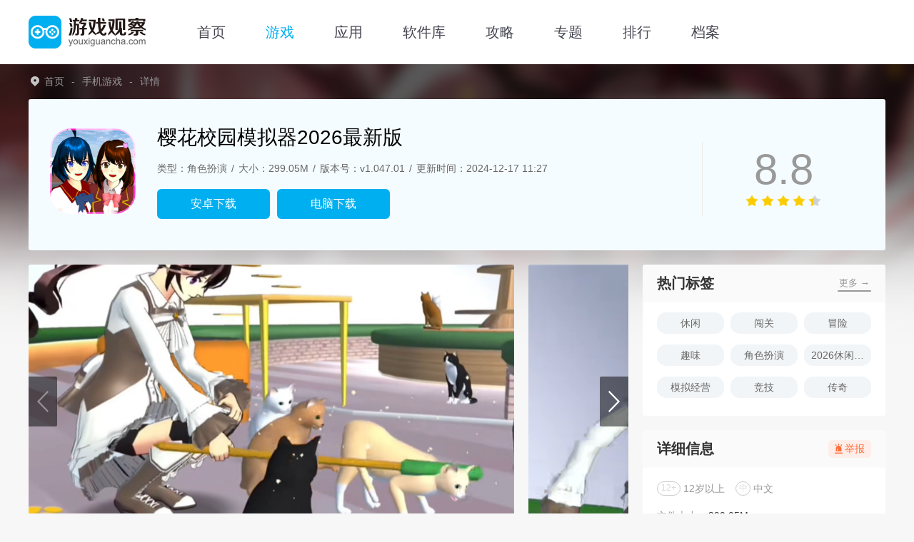

--- FILE ---
content_type: text/html; charset=utf-8
request_url: https://www.youxiguancha.com/game/82837.html
body_size: 13452
content:
<!DOCTYPE html>
<html  lang="zh-CN">
<head>
    <meta charset="utf-8" />
    <meta http-equiv="X-UA-Compatible" content="IE=edge,chrome=1" />
    <meta name="renderer" content="webkit|ie-comp|ie-stand" />
    <title>樱花校园模拟器2026最新版-樱花校园模拟器2026最新版中文版下载v1.047.01-游戏观察</title>
<meta name="keywords" content="樱花校园模拟器2026最新版" />
<meta name="description" content="樱花校园模拟器2026最新版，来到樱花校园中，可以自由的移动，及时上课学习，也能去跳舞、打篮球等运动，玩法可是特别多，当然华丽的服装可是不缺的，快速的搭配一下，外观可是特别的酷炫，让自己成为最靓的角色。" />
    <meta http-equiv="mobile-agent" content="format=xhtml; url=https://m.youxiguancha.com/game/82837.html" />
    <meta http-equiv="mobile-agent" content="format=html5; url=https://m.youxiguancha.com/game/82837.html" />
    <link rel="shortcut icon" href="https://www.youxiguancha.com/favicon.ico" type="image/x-icon" />
    <script src="https://www.youxiguancha.com/static/www/js/jquery-3.6.4.min.js" type="text/javascript" charset="utf-8"></script>
    <link rel="stylesheet" type="text/css" href="https://www.youxiguancha.com/static/www/css/swiper.min.css">
    <link rel="stylesheet" type="text/css" href="https://www.youxiguancha.com/static/www/css/index.min.css">
    <link rel="stylesheet" type="text/css" href="https://www.youxiguancha.com/static/www/css/detail.css">
<link rel="stylesheet" type="text/css" href="https://www.youxiguancha.com/static/www/css/photoswipe.css">
<script>pageConfig = window.pageConfig = { "cid": 0,"isshow":2}</script>
<script type="text/javascript" src="https://www.youxiguancha.com/static/www/js/ip_pb_404.js"></script>
</head>
<body>
<header>
    <div class="headWrap">
        <a title="游戏观察" href="https://www.youxiguancha.com" target="_self" class="imgBox">
            <img src="https://www.youxiguancha.com/static/www/img/logo.png" alt="游戏观察" />
        </a>
        <nav>
            <ul>
                <li ><a title="首页" href="https://www.youxiguancha.com">首页</a></li>
                <li class="current"><a title="游戏" href="https://www.youxiguancha.com/game/">游戏</a></li>
                <li ><a title="应用" href="https://www.youxiguancha.com/app/">应用</a></li>
                <li ><a title="软件库" href="https://www.youxiguancha.com/down/">软件库</a></li>
                <li ><a title="攻略" href="https://www.youxiguancha.com/gonglue/">攻略</a></li>
                <li ><a title="专题" href="https://www.youxiguancha.com/zt/">专题</a></li>
                <li ><a title="排行" href="https://www.youxiguancha.com/rank/">排行</a></li>
                <li><a title="排行" href="https://www.youxiguancha.com/file/">档案</a></li>
            </ul>
        </nav>

    </div>
</header>

<div class="yxgcGdBodyWrap">
    <!-- 面包屑 -->
    <section class="crumbsBox">
        <div class="boxWrap">
            <a href="https://www.youxiguancha.com" title="游戏观察">首页</a>
                        <a title="手机游戏" href="https://www.youxiguancha.com/game/">手机游戏</a>
                        <span>详情</span>
        </div>
    </section>
    <section class="yxgcGdMainBox">
        <div class="boxWrap">
            <div class="imgBox">
                <img src="https://img.youxiguancha.com/youxiguancha/imgfile/20231128/28173131tjeb.png" alt="樱花校园模拟器2026最新版" />
            </div>
            <div class="txtBox">
                <h1>樱花校园模拟器2026最新版</h1>
                <p class="info">
                    <span>类型：角色扮演</span>
                    <span>大小：299.05M</span>
                    <span>版本号：v1.047.01</span>
                    <span>更新时间：2024-12-17 11:27</span>
                </p>
                <div class="downBtns downbtn" id="82837" type="1">
                                        <a href="javascript:" rel="nofollow" class="btnItem androidBtn and">安卓下载</a>
                                        <a href="javascript:" rel="nofollow"  class="btnItem pcBtn pc">电脑下载</a>
                                    </div>
            </div>
            <div class="starBox">
                                <strong>8.8</strong>
                <input type="range" value="8.8" name="star" min="0" max="10" step="0.1" disabled="">
            </div>
        </div>
    </section>
    <div class="boxWrap gdBodyBoxWrap">
        <div class="boxL">
            <section class="yxgcGdSwBox">
                <div class="swiper comSw">
                    <div class="swiper-wrapper">
                                                <div class="swiper-slide imgBox">
                            <img src="https://img.youxiguancha.com/youxiguancha/imgfile/20240905/05163315dwzr.jpg" alt="樱花校园模拟器2026最新版截图1">
                        </div>
                                                <div class="swiper-slide imgBox">
                            <img src="https://img.youxiguancha.com/youxiguancha/imgfile/20240905/05163315s9pk.jpg" alt="樱花校园模拟器2026最新版截图2">
                        </div>
                                                <div class="swiper-slide imgBox">
                            <img src="https://img.youxiguancha.com/youxiguancha/imgfile/20240905/05163315hnr6.jpg" alt="樱花校园模拟器2026最新版截图3">
                        </div>
                                                <div class="swiper-slide imgBox">
                            <img src="https://img.youxiguancha.com/youxiguancha/imgfile/20240905/051633159w9r.jpg" alt="樱花校园模拟器2026最新版截图4">
                        </div>
                                            </div>
                    <div class="swiper-button-prev"></div>
                    <div class="swiper-button-next"></div>
                </div>
            </section>
            <section class="yxgcGdDetailBox" id="detailCount">
                <div class="gdInfoBox">
                    <div class="gdTitle">
                        <div class="titleL">
                            游戏简介
                        </div>
                    </div>
                    <div class="boxCont">
                        <p>
	樱花校园模拟器2026最新版，来到樱花校园中，可以自由的移动，及时上课学习，也能去跳舞、打篮球等运动，玩法可是特别多，当然华丽的服装可是不缺的，快速的搭配一下，外观可是特别的酷炫，让自己成为最靓的角色。
</p>
<h3>
	樱花校园模拟器2026最新版更新内容说明
</h3>
<p>
	1、女主可是更新了七套服装，每一套都有自己的风格，还可以换颜色的。
</p>
<p style="text-align:center;">
	<img src="https://img.youxiguancha.com/youxiguancha/imgfile/20240905/05164332eket.jpg" alt="" /><img src="https://img.youxiguancha.com/youxiguancha/imgfile/20240905/05164333j5mz.jpg" alt="" /><img src="https://img.youxiguancha.com/youxiguancha/imgfile/20240905/05164333xxgd.jpg" alt="" /> 
</p>
<p>
	2、男主上线了五套服装。
</p>
<p style="text-align:center;">
	<img src="https://img.youxiguancha.com/youxiguancha/imgfile/20240905/05164333xdsy.jpg" alt="" /><img src="https://img.youxiguancha.com/youxiguancha/imgfile/20240905/0516433341x1.jpg" alt="" /> 
</p>
<p>
	3、新场景猫咖：外观是一个巨大的猫猫头，十分的可爱。
</p>
<p style="text-align:center;">
	<img src="https://img.youxiguancha.com/youxiguancha/imgfile/20240905/051643331cx7.png" alt="樱花校园模拟器2024最新版" /> 
</p>
<p>
	4、路边有猫尾拼接的爱心。
</p>
<p style="text-align:center;">
	<img src="https://img.youxiguancha.com/youxiguancha/imgfile/20240905/05164333pyal.jpeg" alt="樱花校园模拟器2024最新版" /> 
</p>
<p>
	5、里面有很多的猫爬架。
</p>
<p style="text-align:center;">
	<img src="https://img.youxiguancha.com/youxiguancha/imgfile/20240905/05164333iman.jpeg" alt="樱花校园模拟器2024最新版" /> 
</p>
<p>
	6、地面也有很多的可爱猫咪。
</p>
<p style="text-align:center;">
	<img src="https://img.youxiguancha.com/youxiguancha/imgfile/20240905/05164333cimx.jpeg" alt="樱花校园模拟器2024最新版" /> 
</p>
<p>
	7、旁边还有一个NPC，可以买一些猫粮以及道具。
</p>
<p style="text-align:center;">
	<img src="https://img.youxiguancha.com/youxiguancha/imgfile/20240905/05164333naoc.jpeg" alt="樱花校园模拟器2024最新版" /> 
</p>
<p style="text-align:left;">
</p>
<h3>
	<span>樱花校园模拟器2026最新版</span>海底宫殿说明
</h3>
<p>
	1、无论是男主，还是女主，都有2套美人鱼服装。
</p>
<p style="text-align:center;">
	<img src="https://img.youxiguancha.com/youxiguancha/imgfile/20240710/10160125bzhd.jpg" alt="" /><img src="https://img.youxiguancha.com/youxiguancha/imgfile/20240710/10160125fgqx.jpg" alt="" /><img src="https://img.youxiguancha.com/youxiguancha/imgfile/20240710/10160125lnws.jpg" alt="" /><img src="https://img.youxiguancha.com/youxiguancha/imgfile/20240710/10160126jhjc.jpg" alt="" /> 
</p>
<p>
	2、同时还有很酷炫的装饰品和道具，有这个人鱼耳朵、人鱼王冠、黑白格纹包等。
</p>
<p style="text-align:center;">
	<img src="https://img.youxiguancha.com/youxiguancha/imgfile/20240710/10160126bfsx.jpg" alt="" /><img src="https://img.youxiguancha.com/youxiguancha/imgfile/20240710/10160126jef7.jpg" alt="" /><img src="https://img.youxiguancha.com/youxiguancha/imgfile/20240710/10160126ffze.jpg" alt="" /> 
</p>
<p>
	3、也新增了一个好看的翅膀。
</p>
<p style="text-align:center;">
	<img src="https://img.youxiguancha.com/youxiguancha/imgfile/20240710/10160126ifpv.jpg" alt="樱花校园模拟器海底宫殿版本" /> 
</p>
<h3>
	樱花校园模拟器2026最新版优势
</h3>
<p>
	1、闯关特别的棒，一直坚持下去，更多的努力都是极好的，可以反复的尝试。
</p>
<p>
	2、服装可是很多的，直接去选择，爽快的搭配一下，没有任何的限制，更多的活动都能参与。
</p>
<p>
	3、不断的挑战吧，无论何种目标随你去实现，控制角色即可，从来不会太复杂的。
</p>
<h3>
	樱花校园模拟器2026最新版亮点
</h3>
<p>
	1、参与活动，里面的考验特别的多，需要努力的实现，绝不能耽误了。
</p>
<p>
	2、上百个不同的地方都有，驾驶交通工具抵达，没有任何的限制，随时去玩。
</p>
<p>
	3、灵活的闯关吧，这个可是最棒的，一直来挑战，展示出你的能力。
</p>
<h3>
	樱花校园模拟器2026最新版点评
</h3>
<p>
	服装还是这么的棒，不断的搭配，看你自己的操作，一点限制不存在的，很有意思哦。
</p>                    </div>

                </div>
                                <div class="gdUpBox">
                    <div class="gdTitle">
                        <div class="titleL">
                            更新日志
                        </div>
                        <p class="titleR historyBtn">历史日志 →</p>
                    </div>
                    <div class="boxCont">
                        <p>
	v1.047.01
</p>
<p>
	错误修复：无法装备相机和背包
</p>
<p>
	服装：男孩款×2，女孩款×2
</p>
<p>
	眼镜：爱心眼镜
</p>
<p>
	道具编辑
</p>
<p>
	泰迪熊（左手/右手）
</p>
<p>
	相机（左手）
</p>
<p>
	背包×8（上身）
</p>
<p>
	道具新增
</p>
<p>
	相机、相机：三脚架
</p>
<p>
	丝带
</p>
<p>
	魔法阵
</p>
<p>
	宝石
</p>
<p>
	在角色编辑的相机设置中新增“特写”功能（仅限可操控角色）
</p>
<p>
	角色编辑：表情（眼睛）新增心形、星形、单眼魔法阵（以上表情均不支持旧版面部模型）
</p>                    </div>
                </div>
                                <div class="gdVersionBox">
                    <div class="gdTitle">
                        <div class="titleL">
                            相关版本
                        </div>
                    </div>
                    <ul>
                                                <li>
                            <a title="樱花校园模拟器2026最新版本" href="https://www.youxiguancha.com/game/51161.html" class="imgBox"><img src="https://img.youxiguancha.com/youxiguancha/imgfile/20250916/16144020ayqv.jpg" alt="樱花校园模拟器2026最新版本"></a>
                            <a title="樱花校园模拟器2026最新版本" href="https://www.youxiguancha.com/game/51161.html" class="title">樱花校园模拟器2026最新版本</a>
                            <p class="time">更新时间：<span>2026-01-07</span></p>
                            <p class="time">游戏版本：<span>v1.047.04</span></p>
                            <a title="樱花校园模拟器2026最新版本" href="https://www.youxiguancha.com/game/51161.html" class="btn">查看</a>
                        </li>
                                                <li>
                            <a title="樱花校园模拟器2026最新正版" href="https://www.youxiguancha.com/game/17042.html" class="imgBox"><img src="https://img.youxiguancha.com/youxiguancha/imgfile/20250729/29114530fyye.jpg" alt="樱花校园模拟器2026最新正版"></a>
                            <a title="樱花校园模拟器2026最新正版" href="https://www.youxiguancha.com/game/17042.html" class="title">樱花校园模拟器2026最新正版</a>
                            <p class="time">更新时间：<span>2025-12-31</span></p>
                            <p class="time">游戏版本：<span>v1.047.02</span></p>
                            <a title="樱花校园模拟器2026最新正版" href="https://www.youxiguancha.com/game/17042.html" class="btn">查看</a>
                        </li>
                                                <li>
                            <a title="樱花校园模拟器2026年最新版" href="https://www.youxiguancha.com/game/64603.html" class="imgBox"><img src="https://img.youxiguancha.com/up/202301/17144227czwz.png" alt="樱花校园模拟器2026年最新版"></a>
                            <a title="樱花校园模拟器2026年最新版" href="https://www.youxiguancha.com/game/64603.html" class="title">樱花校园模拟器2026年最新版</a>
                            <p class="time">更新时间：<span>2025-12-30</span></p>
                            <p class="time">游戏版本：<span>v1.047.04</span></p>
                            <a title="樱花校园模拟器2026年最新版" href="https://www.youxiguancha.com/game/64603.html" class="btn">查看</a>
                        </li>
                                            </ul>
                </div>
                            </section>

            <!-- 精选推荐 -->
            <section class="yxgcGdRecomBox">
                <div class="gdTitle">
                    <div class="titleL">
                        同类推荐
                    </div>
                    <a title="同类推荐" class="titleR" href="https://www.youxiguancha.com/game/">更多 →</a>
                </div>
                <ul class="multiColumnList">
                                        <li>
                        <a title="沙盘战争钢铁风暴" href="https://www.youxiguancha.com/game/98493.html" target="_blank">
                            <div class="imgBox">
                                <img src="https://img.youxiguancha.com/youxiguancha/imgfile/20260121/21161706miim.jpg" alt="沙盘战争钢铁风暴">
                            </div>
                            <p>沙盘战争钢铁风暴</p>
                        </a>
                    </li>
                                        <li>
                        <a title="沙丘帝国" href="https://www.youxiguancha.com/game/98492.html" target="_blank">
                            <div class="imgBox">
                                <img src="https://img.youxiguancha.com/youxiguancha/imgfile/20260121/21154242i0hi.jpg" alt="沙丘帝国">
                            </div>
                            <p>沙丘帝国</p>
                        </a>
                    </li>
                                        <li>
                        <a title="蔚蓝档案日服官方版" href="https://www.youxiguancha.com/game/96459.html" target="_blank">
                            <div class="imgBox">
                                <img src="https://img.youxiguancha.com/youxiguancha/imgfile/20260121/21150758lw2l.jpg" alt="蔚蓝档案日服官方版">
                            </div>
                            <p>蔚蓝档案日服官方版</p>
                        </a>
                    </li>
                                        <li>
                        <a title="血染小镇内置菜单版" href="https://www.youxiguancha.com/game/98487.html" target="_blank">
                            <div class="imgBox">
                                <img src="https://img.youxiguancha.com/youxiguancha/imgfile/20260121/21140725uhui.png" alt="血染小镇内置菜单版">
                            </div>
                            <p>血染小镇内置菜单版</p>
                        </a>
                    </li>
                                        <li>
                        <a title="索尼克大乱斗国际服" href="https://www.youxiguancha.com/game/97800.html" target="_blank">
                            <div class="imgBox">
                                <img src="https://img.youxiguancha.com/youxiguancha/imgfile/20260121/21140605ovpr.jpg" alt="索尼克大乱斗国际服">
                            </div>
                            <p>索尼克大乱斗国际服</p>
                        </a>
                    </li>
                                        <li>
                        <a title="野兽领主新世界国际服" href="https://www.youxiguancha.com/game/90343.html" target="_blank">
                            <div class="imgBox">
                                <img src="https://img.youxiguancha.com/youxiguancha/imgfile/20240604/04145509j4xx.png" alt="野兽领主新世界国际服">
                            </div>
                            <p>野兽领主新世界国际服</p>
                        </a>
                    </li>
                                    </ul>
            </section>
                        <section class="yxgcGdTopicBox tabsWrap">
                <div class="gdTitle">
                    <div class="titleL">相关专题</div>
                    <a title="相关专题" class="titleR" href="https://www.youxiguancha.com/zt/1/">更多 →</a>
                </div>
                <ul>
                                        <li class="active">七七酱同款樱花校园模拟器</li>
                                        <li >樱花校园模拟器跑酷游戏合集</li>
                                        <li >可以跑酷的樱花校园模拟器游戏</li>
                                    </ul>
                <div class="tabsCont">
                                        <div class="tabInfo ">
                        <div class="imgBox">
                            <img src="https://img.youxiguancha.com/29/imgfile/20230703/03142323ikd3.png" alt="七七酱同款樱花校园模拟器"></a>
                            <a title="七七酱同款樱花校园模拟器" href="https://www.youxiguancha.com/zt/qqjtkyhxymnq/" target="_blank" class="txtBox">
                                <div class="tipBox">游戏专题</div>
                                <div class="infoBox">
                                    <p class="title">七七酱同款樱花校园模拟器</p>
                                    <p class="time">20款 · 2023-07-03更新</p>
                                    <p>樱花校园模拟器是一款十分自由的校园生活模拟器，游戏场景发生在校园，但又不仅仅局限于校园这一个场景。玩家可以自由搭配自己喜欢的服饰，也可以在地图上寻找各种道具，有的甚至可以获取强力武器。游戏还会有任务，玩家可以选择做与不做，十分自由。</p>
                                </div>
                                <div class="linkBtn"></div>
                            </a>
                        </div>
                        <ul class="multiColumnList">
                                                        <li>
                                <a title="樱花校园模拟器2026最新版" class="imgBox" href="https://www.youxiguancha.com/game/82837.html" target="_blank">
                                    <img src="https://img.youxiguancha.com/youxiguancha/imgfile/20231128/28173131tjeb.png" alt="樱花校园模拟器2026最新版">
                                </a>
                                <div class="txtBox">
                                    <a title="樱花校园模拟器2026最新版" class="title" href="https://www.youxiguancha.com/game/82837.html" target="_blank">樱花校园模拟器2026最新版</a>
                                    <p>角色扮演 / 299.05M</p>
                                    <p class="time">2024-12-17更新</p>
                                </div>
                                <a title="樱花校园模拟器2026最新版" class="btn" href="https://www.youxiguancha.com/game/82837.html" target="_blank">查看</a>
                            </li>
                                                        <li>
                                <a title="樱花校园模拟器版" class="imgBox" href="https://www.youxiguancha.com/game/73762.html" target="_blank">
                                    <img src="https://img.youxiguancha.com/29/imgfile/20230608/08134727rcfq.jpg" alt="樱花校园模拟器版">
                                </a>
                                <div class="txtBox">
                                    <a title="樱花校园模拟器版" class="title" href="https://www.youxiguancha.com/game/73762.html" target="_blank">樱花校园模拟器版</a>
                                    <p>休闲益智 / 257.61M</p>
                                    <p class="time">2024-07-03更新</p>
                                </div>
                                <a title="樱花校园模拟器版" class="btn" href="https://www.youxiguancha.com/game/73762.html" target="_blank">查看</a>
                            </li>
                                                        <li>
                                <a title="樱花高校梦境之旅" class="imgBox" href="https://www.youxiguancha.com/game/81758.html" target="_blank">
                                    <img src="https://img.youxiguancha.com/youxiguancha/imgfile/20231108/08120055hjhq.jpg" alt="樱花高校梦境之旅">
                                </a>
                                <div class="txtBox">
                                    <a title="樱花高校梦境之旅" class="title" href="https://www.youxiguancha.com/game/81758.html" target="_blank">樱花高校梦境之旅</a>
                                    <p>角色扮演 / 116.77M</p>
                                    <p class="time">2024-06-30更新</p>
                                </div>
                                <a title="樱花高校梦境之旅" class="btn" href="https://www.youxiguancha.com/game/81758.html" target="_blank">查看</a>
                            </li>
                                                        <li>
                                <a title="樱花校园模拟器跑酷" class="imgBox" href="https://www.youxiguancha.com/game/67226.html" target="_blank">
                                    <img src="https://img.youxiguancha.com/up/202303/02143147qdov.jpg" alt="樱花校园模拟器跑酷">
                                </a>
                                <div class="txtBox">
                                    <a title="樱花校园模拟器跑酷" class="title" href="https://www.youxiguancha.com/game/67226.html" target="_blank">樱花校园模拟器跑酷</a>
                                    <p>休闲益智 / 113.51M</p>
                                    <p class="time">2024-06-29更新</p>
                                </div>
                                <a title="樱花校园模拟器跑酷" class="btn" href="https://www.youxiguancha.com/game/67226.html" target="_blank">查看</a>
                            </li>
                                                        <li>
                                <a title="樱校梦幻女神" class="imgBox" href="https://www.youxiguancha.com/game/80508.html" target="_blank">
                                    <img src="https://img.youxiguancha.com/youxiguancha/imgfile/20231012/12160121iavp.jpg" alt="樱校梦幻女神">
                                </a>
                                <div class="txtBox">
                                    <a title="樱校梦幻女神" class="title" href="https://www.youxiguancha.com/game/80508.html" target="_blank">樱校梦幻女神</a>
                                    <p>角色扮演 / 105.75M</p>
                                    <p class="time">2024-06-21更新</p>
                                </div>
                                <a title="樱校梦幻女神" class="btn" href="https://www.youxiguancha.com/game/80508.html" target="_blank">查看</a>
                            </li>
                                                        <li>
                                <a title="樱花校园模拟器4件服装" class="imgBox" href="https://www.youxiguancha.com/game/85528.html" target="_blank">
                                    <img src="https://img.youxiguancha.com/youxiguancha/imgfile/20240124/24175212uzzr.png" alt="樱花校园模拟器4件服装">
                                </a>
                                <div class="txtBox">
                                    <a title="樱花校园模拟器4件服装" class="title" href="https://www.youxiguancha.com/game/85528.html" target="_blank">樱花校园模拟器4件服装</a>
                                    <p>角色扮演 / 275.33M</p>
                                    <p class="time">2024-06-12更新</p>
                                </div>
                                <a title="樱花校园模拟器4件服装" class="btn" href="https://www.youxiguancha.com/game/85528.html" target="_blank">查看</a>
                            </li>
                                                    </ul>
                    </div>
                                        <div class="tabInfo hide">
                        <div class="imgBox">
                            <img src="https://img.youxiguancha.com/up/202302/06163354dwmz.png" alt="樱花校园模拟器跑酷游戏合集"></a>
                            <a title="樱花校园模拟器跑酷游戏合集" href="https://www.youxiguancha.com/zt/yhxymnqpkyxhj/" target="_blank" class="txtBox">
                                <div class="tipBox">游戏专题</div>
                                <div class="infoBox">
                                    <p class="title">樱花校园模拟器跑酷游戏合集</p>
                                    <p class="time">18款 · 2024-06-11更新</p>
                                    <p>樱花校园模拟器跑酷游戏合集，为玩家朋友们带来樱花校园主题跑酷游戏，玩家在游戏中可以在樱花校园中进行各种跑酷挑战，拥有很多不同的跑酷赛道可以让玩家选择，不同的赛道可以给玩家带来不一样的跑酷乐趣，喜欢的玩家朋友赶紧下载游戏吧！</p>
                                </div>
                                <div class="linkBtn"></div>
                            </a>
                        </div>
                        <ul class="multiColumnList">
                                                        <li>
                                <a title="樱花校园模拟器2026年最新版" class="imgBox" href="https://www.youxiguancha.com/game/64603.html" target="_blank">
                                    <img src="https://img.youxiguancha.com/up/202301/17144227czwz.png" alt="樱花校园模拟器2026年最新版">
                                </a>
                                <div class="txtBox">
                                    <a title="樱花校园模拟器2026年最新版" class="title" href="https://www.youxiguancha.com/game/64603.html" target="_blank">樱花校园模拟器2026年最新版</a>
                                    <p>模拟经营 / 298.91M</p>
                                    <p class="time">2025-12-30更新</p>
                                </div>
                                <a title="樱花校园模拟器2026年最新版" class="btn" href="https://www.youxiguancha.com/game/64603.html" target="_blank">查看</a>
                            </li>
                                                        <li>
                                <a title="樱花校园模拟器英文版" class="imgBox" href="https://www.youxiguancha.com/game/89622.html" target="_blank">
                                    <img src="https://img.youxiguancha.com/youxiguancha/imgfile/20240514/141209494rmy.png" alt="樱花校园模拟器英文版">
                                </a>
                                <div class="txtBox">
                                    <a title="樱花校园模拟器英文版" class="title" href="https://www.youxiguancha.com/game/89622.html" target="_blank">樱花校园模拟器英文版</a>
                                    <p>角色扮演 / 298.91M</p>
                                    <p class="time">2025-12-30更新</p>
                                </div>
                                <a title="樱花校园模拟器英文版" class="btn" href="https://www.youxiguancha.com/game/89622.html" target="_blank">查看</a>
                            </li>
                                                        <li>
                                <a title="樱花校园模拟器2026最新版" class="imgBox" href="https://www.youxiguancha.com/game/82837.html" target="_blank">
                                    <img src="https://img.youxiguancha.com/youxiguancha/imgfile/20231128/28173131tjeb.png" alt="樱花校园模拟器2026最新版">
                                </a>
                                <div class="txtBox">
                                    <a title="樱花校园模拟器2026最新版" class="title" href="https://www.youxiguancha.com/game/82837.html" target="_blank">樱花校园模拟器2026最新版</a>
                                    <p>角色扮演 / 299.05M</p>
                                    <p class="time">2024-12-17更新</p>
                                </div>
                                <a title="樱花校园模拟器2026最新版" class="btn" href="https://www.youxiguancha.com/game/82837.html" target="_blank">查看</a>
                            </li>
                                                        <li>
                                <a title="青春校园樱花酷跑" class="imgBox" href="https://www.youxiguancha.com/game/61027.html" target="_blank">
                                    <img src="https://img.youxiguancha.com/up/202211/22100359xjqt.jpg" alt="青春校园樱花酷跑">
                                </a>
                                <div class="txtBox">
                                    <a title="青春校园樱花酷跑" class="title" href="https://www.youxiguancha.com/game/61027.html" target="_blank">青春校园樱花酷跑</a>
                                    <p>休闲益智 / 0.00M</p>
                                    <p class="time">2024-08-21更新</p>
                                </div>
                                <a title="青春校园樱花酷跑" class="btn" href="https://www.youxiguancha.com/game/61027.html" target="_blank">查看</a>
                            </li>
                                                        <li>
                                <a title="樱花校园模拟器海底宫殿版本" class="imgBox" href="https://www.youxiguancha.com/game/90759.html" target="_blank">
                                    <img src="https://img.youxiguancha.com/youxiguancha/imgfile/20240710/10160038hrkq.png" alt="樱花校园模拟器海底宫殿版本">
                                </a>
                                <div class="txtBox">
                                    <a title="樱花校园模拟器海底宫殿版本" class="title" href="https://www.youxiguancha.com/game/90759.html" target="_blank">樱花校园模拟器海底宫殿版本</a>
                                    <p>模拟经营 / 126.00M</p>
                                    <p class="time">2024-08-19更新</p>
                                </div>
                                <a title="樱花校园模拟器海底宫殿版本" class="btn" href="https://www.youxiguancha.com/game/90759.html" target="_blank">查看</a>
                            </li>
                                                        <li>
                                <a title="奇妙迷你家园" class="imgBox" href="https://www.youxiguancha.com/game/88661.html" target="_blank">
                                    <img src="https://img.youxiguancha.com/youxiguancha/imgfile/20240425/25151006ay3m.png" alt="奇妙迷你家园">
                                </a>
                                <div class="txtBox">
                                    <a title="奇妙迷你家园" class="title" href="https://www.youxiguancha.com/game/88661.html" target="_blank">奇妙迷你家园</a>
                                    <p>角色扮演 / 109.29M</p>
                                    <p class="time">2024-07-27更新</p>
                                </div>
                                <a title="奇妙迷你家园" class="btn" href="https://www.youxiguancha.com/game/88661.html" target="_blank">查看</a>
                            </li>
                                                    </ul>
                    </div>
                                        <div class="tabInfo hide">
                        <div class="imgBox">
                            <img src="https://img.youxiguancha.com/up/202304/12091547ykli.png" alt="可以跑酷的樱花校园模拟器游戏"></a>
                            <a title="可以跑酷的樱花校园模拟器游戏" href="https://www.youxiguancha.com/zt/kypkdyhxymnqyx/" target="_blank" class="txtBox">
                                <div class="tipBox">游戏专题</div>
                                <div class="infoBox">
                                    <p class="title">可以跑酷的樱花校园模拟器游戏</p>
                                    <p class="time">27款 · 2024-06-14更新</p>
                                    <p>樱花校园题材游戏一直都很火，深受玩家们的喜爱，今天小编为玩家朋友们带来全新可以跑酷的樱花校园模拟器游戏，玩家在这里可以体验到全新樱花校园游戏乐趣，拥有很多趣味玩法可以让玩家体验，为玩家朋友们带来全新的闯关游戏乐趣。</p>
                                </div>
                                <div class="linkBtn"></div>
                            </a>
                        </div>
                        <ul class="multiColumnList">
                                                        <li>
                                <a title="樱花校园模拟器英文版" class="imgBox" href="https://www.youxiguancha.com/game/89622.html" target="_blank">
                                    <img src="https://img.youxiguancha.com/youxiguancha/imgfile/20240514/141209494rmy.png" alt="樱花校园模拟器英文版">
                                </a>
                                <div class="txtBox">
                                    <a title="樱花校园模拟器英文版" class="title" href="https://www.youxiguancha.com/game/89622.html" target="_blank">樱花校园模拟器英文版</a>
                                    <p>角色扮演 / 298.91M</p>
                                    <p class="time">2025-12-30更新</p>
                                </div>
                                <a title="樱花校园模拟器英文版" class="btn" href="https://www.youxiguancha.com/game/89622.html" target="_blank">查看</a>
                            </li>
                                                        <li>
                                <a title="青春恋爱日记" class="imgBox" href="https://www.youxiguancha.com/game/70012.html" target="_blank">
                                    <img src="https://img.youxiguancha.com/up/202304/12113029lzuo.png" alt="青春恋爱日记">
                                </a>
                                <div class="txtBox">
                                    <a title="青春恋爱日记" class="title" href="https://www.youxiguancha.com/game/70012.html" target="_blank">青春恋爱日记</a>
                                    <p>生存冒险 / 173.78M</p>
                                    <p class="time">2025-08-20更新</p>
                                </div>
                                <a title="青春恋爱日记" class="btn" href="https://www.youxiguancha.com/game/70012.html" target="_blank">查看</a>
                            </li>
                                                        <li>
                                <a title="樱花校园模拟器2026最新版" class="imgBox" href="https://www.youxiguancha.com/game/82837.html" target="_blank">
                                    <img src="https://img.youxiguancha.com/youxiguancha/imgfile/20231128/28173131tjeb.png" alt="樱花校园模拟器2026最新版">
                                </a>
                                <div class="txtBox">
                                    <a title="樱花校园模拟器2026最新版" class="title" href="https://www.youxiguancha.com/game/82837.html" target="_blank">樱花校园模拟器2026最新版</a>
                                    <p>角色扮演 / 299.05M</p>
                                    <p class="time">2024-12-17更新</p>
                                </div>
                                <a title="樱花校园模拟器2026最新版" class="btn" href="https://www.youxiguancha.com/game/82837.html" target="_blank">查看</a>
                            </li>
                                                        <li>
                                <a title="樱花校园复古服装" class="imgBox" href="https://www.youxiguancha.com/game/74414.html" target="_blank">
                                    <img src="https://img.youxiguancha.com/29/imgfile/20230621/21101922jflp.png" alt="樱花校园复古服装">
                                </a>
                                <div class="txtBox">
                                    <a title="樱花校园复古服装" class="title" href="https://www.youxiguancha.com/game/74414.html" target="_blank">樱花校园复古服装</a>
                                    <p>角色扮演 / 126.00M</p>
                                    <p class="time">2024-09-08更新</p>
                                </div>
                                <a title="樱花校园复古服装" class="btn" href="https://www.youxiguancha.com/game/74414.html" target="_blank">查看</a>
                            </li>
                                                        <li>
                                <a title="樱花校园模拟器海底宫殿版本" class="imgBox" href="https://www.youxiguancha.com/game/90759.html" target="_blank">
                                    <img src="https://img.youxiguancha.com/youxiguancha/imgfile/20240710/10160038hrkq.png" alt="樱花校园模拟器海底宫殿版本">
                                </a>
                                <div class="txtBox">
                                    <a title="樱花校园模拟器海底宫殿版本" class="title" href="https://www.youxiguancha.com/game/90759.html" target="_blank">樱花校园模拟器海底宫殿版本</a>
                                    <p>模拟经营 / 126.00M</p>
                                    <p class="time">2024-08-19更新</p>
                                </div>
                                <a title="樱花校园模拟器海底宫殿版本" class="btn" href="https://www.youxiguancha.com/game/90759.html" target="_blank">查看</a>
                            </li>
                                                        <li>
                                <a title="樱花校园房车更新版" class="imgBox" href="https://www.youxiguancha.com/game/86532.html" target="_blank">
                                    <img src="https://img.youxiguancha.com/youxiguancha/imgfile/20240301/01113939p3cg.png" alt="樱花校园房车更新版">
                                </a>
                                <div class="txtBox">
                                    <a title="樱花校园房车更新版" class="title" href="https://www.youxiguancha.com/game/86532.html" target="_blank">樱花校园房车更新版</a>
                                    <p>角色扮演 / 274.44M</p>
                                    <p class="time">2024-08-14更新</p>
                                </div>
                                <a title="樱花校园房车更新版" class="btn" href="https://www.youxiguancha.com/game/86532.html" target="_blank">查看</a>
                            </li>
                                                    </ul>
                    </div>
                                    </div>
            </section>
                        <section class="yxgcGdNewsBox">
                <div class="gdTitle">
                    <div class="titleL">攻略资讯</div>
                    <a title="攻略资讯" class="titleR" href="https://www.youxiguancha.com/gonglue/">查看更多 →</a>
                </div>
                <ul class="multiColumnList">
                                        <li>
                        <a title="无尽冬日雪原贸易站全资源分析" href="https://www.youxiguancha.com/gonglue/12581.html">
                            <div class="imgBox">
                                <img src="https://img.youxiguancha.com/youxiguancha/imgfile/20260121/21143437syzx.jpg" alt="无尽冬日雪原贸易站全资源分析">
                            </div>
                            <p>大家好，今天咱们聊聊雪原贸易站这个活动。说实话，这活动挺良心的—完全不用氪金，算是官方给全服玩家发的一波小福利。不过我发现很多朋友都在纠结兑换顺序，怎么换才不亏？别急，我把自己整理的思路分享出来，希望对你有所帮助。 </p>
                            <p class="time">攻略 · 2026-01-21</p>
                        </a>
                    </li>
                                        <li>
                        <a title="三国冰河时代辰光逐鹿玩法前瞻爆料" href="https://www.youxiguancha.com/gonglue/13727.html">
                            <div class="imgBox">
                                <img src="https://img.youxiguancha.com/youxiguancha/imgfile/20260121/21143023gmiv.jpg" alt="三国冰河时代辰光逐鹿玩法前瞻爆料">
                            </div>
                            <p>征服赛季·贰新剧本斗转星移（夏）特色玩法：辰光逐鹿前瞻爆料来袭！融合了天时地利与星象元素，感受天命与策略交织的独特体验！ </p>
                            <p class="time">攻略 · 2026-01-21</p>
                        </a>
                    </li>
                                        <li>
                        <a title="永远的蔚蓝星球寻宝大冒险奖励改版内容一览" href="https://www.youxiguancha.com/gonglue/11816.html">
                            <div class="imgBox">
                                <img src="https://img.youxiguancha.com/youxiguancha/imgfile/20260121/21112627gr6n.jpg" alt="永远的蔚蓝星球寻宝大冒险奖励改版内容一览">
                            </div>
                            <p>哈喽，国王们，寻宝大冒险没想到第二期来的那么快，上期囤材料的玩家有福了，这次不仅可以拿到5级奖励，奖励还进行改动，比较偏向微氪玩家，那么具体改动哪里呢？我们一起来看看！ </p>
                            <p class="time">攻略 · 2026-01-21</p>
                        </a>
                    </li>
                                        <li>
                        <a title="小鸡舰队出击S奥义射手心能机甲全方位介绍" href="https://www.youxiguancha.com/gonglue/13014.html">
                            <div class="imgBox">
                                <img src="https://img.youxiguancha.com/youxiguancha/imgfile/20260121/21111811ipgt.jpg" alt="小鸡舰队出击S奥义射手心能机甲全方位介绍">
                            </div>
                            <p>小鸡舰队出击S奥义射手心能机甲正式上线啦！这位全新的机甲属性强大，能够为玩家带来极大的助力。无论其技能还是专属领域的效果在一众机甲中出类拔萃，下面一起来看看这位全新的机甲表现吧。 </p>
                            <p class="time">攻略 · 2026-01-21</p>
                        </a>
                    </li>
                                        <li>
                        <a title="拿坚果游戏攻略全36关" href="https://www.youxiguancha.com/gonglue/13408.html">
                            <div class="imgBox">
                                <img src="https://img.youxiguancha.com/plate/202302/16762801481gjz.jpg" alt="拿坚果游戏攻略全36关">
                            </div>
                            <p>拿坚果游戏是一款经典益智解谜游戏，很多小伙伴对于游戏中的解谜爱不释手，却因为难度较大而含恨卡关，下面小编就为大家分享拿坚果游戏攻略，一起来看看吧！ </p>
                            <p class="time">攻略 · 2026-01-21</p>
                        </a>
                    </li>
                                        <li>
                        <a title="永远的蔚蓝星球至尊法师帝斯拉技能介绍" href="https://www.youxiguancha.com/gonglue/11731.html">
                            <div class="imgBox">
                                <img src="https://img.youxiguancha.com/youxiguancha/imgfile/20260121/21110038tcpl.jpg" alt="永远的蔚蓝星球至尊法师帝斯拉技能介绍">
                            </div>
                            <p>哈喽，国王们，新英雄的全部爆料来了，和我们猜想的一样，这次的新英雄为法师职业【帝斯拉】，技能和大招和我们预想的也非常相似，不过也有一个令人思考的地方，就是新的技能机制【强化转移】，到底什么意思？让我们一起来看看这次至尊法师的技能。 </p>
                            <p class="time">攻略 · 2026-01-21</p>
                        </a>
                    </li>
                                    </ul>
            </section>
                        <!-- 猜你可能喜欢的 -->
            <section class="yxgcGdRecomBox">
                <div class="gdTitle">
                    <div class="titleL">
                        猜你可能喜欢的
                    </div>
                    <a class="titleR" href="https://www.youxiguancha.com/game/">更多 →</a>
                </div>
                <ul class="multiColumnList">

                                        <li>
                        <a title="榕树绿萌" href="https://www.youxiguancha.com/game/98500.html" target="_blank">
                            <div class="imgBox">
                                <img src="https://img.youxiguancha.com/youxiguancha/imgfile/20260121/21173638mjbk.jpg" alt="榕树绿萌">
                            </div>
                            <p>榕树绿萌</p>
                        </a>
                    </li>
                                        <li>
                        <a title="虚拟乒乓球官方正版" href="https://www.youxiguancha.com/game/98499.html" target="_blank">
                            <div class="imgBox">
                                <img src="https://img.youxiguancha.com/youxiguancha/imgfile/20260121/21174117s5mj.png" alt="虚拟乒乓球官方正版">
                            </div>
                            <p>虚拟乒乓球官方正版</p>
                        </a>
                    </li>
                                        <li>
                        <a title="Arcaea" href="https://www.youxiguancha.com/game/98498.html" target="_blank">
                            <div class="imgBox">
                                <img src="https://img.youxiguancha.com/youxiguancha/imgfile/20260121/21171547vz8f.png" alt="Arcaea">
                            </div>
                            <p>Arcaea</p>
                        </a>
                    </li>
                                        <li>
                        <a title="叠层世界" href="https://www.youxiguancha.com/game/98497.html" target="_blank">
                            <div class="imgBox">
                                <img src="https://img.youxiguancha.com/youxiguancha/imgfile/20260121/21171222uawr.jpg" alt="叠层世界">
                            </div>
                            <p>叠层世界</p>
                        </a>
                    </li>
                                        <li>
                        <a title="迷失蔚蓝手机版" href="https://www.youxiguancha.com/game/98496.html" target="_blank">
                            <div class="imgBox">
                                <img src="https://img.youxiguancha.com/youxiguancha/imgfile/20260121/21164918c9mw.png" alt="迷失蔚蓝手机版">
                            </div>
                            <p>迷失蔚蓝手机版</p>
                        </a>
                    </li>
                                        <li>
                        <a title="飞行集团" href="https://www.youxiguancha.com/game/98495.html" target="_blank">
                            <div class="imgBox">
                                <img src="https://img.youxiguancha.com/youxiguancha/imgfile/20260121/211643158j7p.jpg" alt="飞行集团">
                            </div>
                            <p>飞行集团</p>
                        </a>
                    </li>
                                    </ul>
            </section>

            <!-- pc 评分及评价-->
            <section class="gdMarkBox">
  <div class="gdMarkBoxTop">

    <div class="comTit"><strong>用户评价</strong></div>
    <div class="markNumber">
      <div class="numberL">
        <p id="numInput">5.5</p>
        <div class="scoreWrap"><input type="range" value="5.5" name="star" min="0" max="10" step="1" ></div>
        <p>500+人评价</p>
      </div>
      <div class="numberR">
        <ul>
          <li><span class="progressBg"><i class="progressInner" style="width: 85%"></i></span></li>
          <li><span class="progressBg"><i class="progressInner" style="width: 55%"></i></span></li>
          <li><span class="progressBg"><i class="progressInner" style="width: 40%"></i></span></li>
          <li><span class="progressBg"><i class="progressInner" style="width: 15%"></i></span></li>
          <li><span class="progressBg"><i class="progressInner" style="width: 25%"></i></span></li>
        </ul>
      </div>
    </div>

    <div class="markTxt">

      <div class="scoreBox">
        <p>请为游戏评分：</p>
        <div class="scoreSub"><input type="range" value="8.0" name="score" min="0" max="10" step="1" id="scoreRange"  style="accent-color: rgb(241, 196, 15);"></div>
        <span id="scoreTxt"></span>
      </div>

      <div class="inputWrap">
        <div class="comment-box">
          <textarea  class="markInput" id="ly_content"   type="textarea" name="content" placeholder="善语结善缘，恶言伤人心~" maxlength="200"></textarea>
          <div class="counter" id="counter">0/200</div>
          <div class="error" id="error">评论内容需在5-200字之间~</div>
        </div>

        <div class="userName" >
          <input type="text" id="ly_nickname"  name="nickname" placeholder="输入昵称" maxlength="30">
          <input type="text" id="ly_captcha" name="captcha" placeholder="输入验证码" maxlength="4">
          <img src="/captcha/captcha.html?v=4953567" alt="验证码" onclick="this.src='/captcha/captcha.html?d='+Math.random()" id="captcha"/>
        </div>

        <button class="reBtn">发表评论</button>
      </div>

    </div>

  </div>


  <div class="gdMarkBoxBot" style="display:none;">
    <div class="markTxt">
      <dl class="numMenu"><dt>全部评价</dt><dd>
        <a class="current allComment" data-type="1">最新</a>
        <a class="allComment" href="javascript:void(0);" data-type="2">推荐</a>
        <a class="allComment" href="javascript:void(0);" data-type="3">最热</a>
      </dd>
      </dl>
    </div>
    <div class="markList">
      <ul>
              </ul>
          </div>

  </div>
</section>

        </div>
        <div class="boxR">
            <section class="yxgcGdTagsBox">
                <div class="gdTitle">
                    <div class="titleL">热门标签</div>
                    <a title="热门标签" class="titleR" href="https://www.youxiguancha.com/zt/1/">更多 →</a>
                </div>
                <ul class="multiColumnList">
                    <li><a title="休闲" href="https://www.youxiguancha.com/zt/xiuxian/" target="_blank">休闲</a></li>
                    <li><a title="闯关" href="https://www.youxiguancha.com/zt/chuangguan/" target="_blank">闯关</a></li>
                    <li><a title="冒险" href="https://www.youxiguancha.com/zt/maoxian/" target="_blank">冒险</a></li>
                    <li><a title="趣味" href="https://www.youxiguancha.com/zt/quwei/" target="_blank">趣味</a></li>
                    <li><a title="角色扮演" href="https://www.youxiguancha.com/zt/juesebanyan/" target="_blank">角色扮演</a></li>
                    <li><a title="2026休闲娱乐的游戏推荐" href="https://www.youxiguancha.com/zt/2023xxyldyxtj/" target="_blank">2026休闲娱乐的游戏推荐</a></li>
                    <li><a title="模拟经营" href="https://www.youxiguancha.com/zt/mnjy/" target="_blank">模拟经营</a></li>
                    <li><a title="竞技" href="https://www.youxiguancha.com/zt/jingji/" target="_blank">竞技</a></li>
                    <li><a title="传奇" href="https://www.youxiguancha.com/zt/chuanqi/" target="_blank">传奇</a></li>
                </ul>
            </section>
            <section class="yxgcGdInfoBox">
                <div class="gdTitle">
                    <div class="titleL">详细信息</div>
                    <div class="titleR feedbackBtn">举报</div>
                </div>
                <div class="boxCont">
                    <div class="tipBox">
                        <p><span>12+</span>12岁以上</p>
                        <p><span>中</span>中文</p>
                    </div>
                    <ul>
                        <li>
                            <span>文件大小</span>
                            <span>299.05M</span>
                        </li>
                        <li>
                            <span>系统要求</span>
                            <span>需要支持安卓系统5.2以上</span>
                        </li>

                                                <li>
                            <span>运营商</span>
                            <span>Garusoft LLC</span>
                        </li>
                                                <li>
                            <span>包名</span>
                            <span>jp.garud.ssimulator</span>
                        </li>
                                                <li>
                            <span>MD5值</span>
                            <span>8c3cb81bdb9ca9ab87852e761523ff27</span>
                        </li>
                                                <li><span>隐私说明：</span><span><a class="agSecret" href="https://api.pk380.com/jump.php?target=https%3A%2F%2Fgameapp.fly.dev%2Fsakurasimulator%2FPrivacyPolicy.html&s=游戏观察" rel="nofollow" target="_blank">点击查看</a></span></li>
                        
                        <li>
                            <span>游戏权限</span>
                            <span class="gPower">点击查看</span>
                        </li>

                    </ul>
                </div>
            </section>

            <section class="yxgcGdHotGmBox">
                <div class="gdTitle">
                    <div class="titleL">最新游戏</div>
                    <a title="最新游戏" class="titleR" href="https://www.youxiguancha.com/game/">更多 →</a>
                </div>
                <ul>
                                        <li>
                        <a title="童年小院红包版" class="imgBox" href="https://www.youxiguancha.com/game/96161.html" target="_blank">
                            <img src="https://img.youxiguancha.com/youxiguancha/imgfile/20251011/11085021faus.png" alt="童年小院红包版">
                        </a>
                        <div class="txtBox">
                            <a title="童年小院红包版" class="title" href="https://www.youxiguancha.com/game/96161.html" target="_blank">童年小院红包版</a>
                            <p>红包游戏 / 78.16M</p>
                            <p class="time">2026-01-21更新</p>
                        </div>
                        <a title="童年小院红包版" class="btn" href="https://www.youxiguancha.com/game/96161.html" target="_blank">查看</a>
                    </li>
                                        <li>
                        <a title="沙滩车竞速2官方正版" class="imgBox" href="https://www.youxiguancha.com/game/95120.html" target="_blank">
                            <img src="https://img.youxiguancha.com/youxiguancha/imgfile/20251216/16174008uqcf.jpg" alt="沙滩车竞速2官方正版">
                        </a>
                        <div class="txtBox">
                            <a title="沙滩车竞速2官方正版" class="title" href="https://www.youxiguancha.com/game/95120.html" target="_blank">沙滩车竞速2官方正版</a>
                            <p>赛车竞速 / 283.25M</p>
                            <p class="time">2026-01-21更新</p>
                        </div>
                        <a title="沙滩车竞速2官方正版" class="btn" href="https://www.youxiguancha.com/game/95120.html" target="_blank">查看</a>
                    </li>
                                        <li>
                        <a title="愤怒的小鸟2官方正版" class="imgBox" href="https://www.youxiguancha.com/game/88109.html" target="_blank">
                            <img src="https://img.youxiguancha.com/youxiguancha/imgfile/20240413/13164936qv9m.jpg" alt="愤怒的小鸟2官方正版">
                        </a>
                        <div class="txtBox">
                            <a title="愤怒的小鸟2官方正版" class="title" href="https://www.youxiguancha.com/game/88109.html" target="_blank">愤怒的小鸟2官方正版</a>
                            <p>休闲益智 / 646.94M</p>
                            <p class="time">2026-01-21更新</p>
                        </div>
                        <a title="愤怒的小鸟2官方正版" class="btn" href="https://www.youxiguancha.com/game/88109.html" target="_blank">查看</a>
                    </li>
                                        <li>
                        <a title="蛋仔派对快手服" class="imgBox" href="https://www.youxiguancha.com/game/97930.html" target="_blank">
                            <img src="https://img.youxiguancha.com/youxiguancha/imgfile/20251224/24173238cwko.png" alt="蛋仔派对快手服">
                        </a>
                        <div class="txtBox">
                            <a title="蛋仔派对快手服" class="title" href="https://www.youxiguancha.com/game/97930.html" target="_blank">蛋仔派对快手服</a>
                            <p>休闲益智 / 2037.79M</p>
                            <p class="time">2026-01-21更新</p>
                        </div>
                        <a title="蛋仔派对快手服" class="btn" href="https://www.youxiguancha.com/game/97930.html" target="_blank">查看</a>
                    </li>
                                        <li>
                        <a title="榕树绿萌" class="imgBox" href="https://www.youxiguancha.com/game/98500.html" target="_blank">
                            <img src="https://img.youxiguancha.com/youxiguancha/imgfile/20260121/21173638mjbk.jpg" alt="榕树绿萌">
                        </a>
                        <div class="txtBox">
                            <a title="榕树绿萌" class="title" href="https://www.youxiguancha.com/game/98500.html" target="_blank">榕树绿萌</a>
                            <p>红包游戏 / 106.70M</p>
                            <p class="time">2026-01-21更新</p>
                        </div>
                        <a title="榕树绿萌" class="btn" href="https://www.youxiguancha.com/game/98500.html" target="_blank">查看</a>
                    </li>
                                        <li>
                        <a title="加查人生2" class="imgBox" href="https://www.youxiguancha.com/game/97922.html" target="_blank">
                            <img src="https://img.youxiguancha.com/youxiguancha/imgfile/20251224/24133521rfz6.png" alt="加查人生2">
                        </a>
                        <div class="txtBox">
                            <a title="加查人生2" class="title" href="https://www.youxiguancha.com/game/97922.html" target="_blank">加查人生2</a>
                            <p>休闲益智 / 97.31M</p>
                            <p class="time">2026-01-21更新</p>
                        </div>
                        <a title="加查人生2" class="btn" href="https://www.youxiguancha.com/game/97922.html" target="_blank">查看</a>
                    </li>
                                        <li>
                        <a title="虚拟乒乓球官方正版" class="imgBox" href="https://www.youxiguancha.com/game/98499.html" target="_blank">
                            <img src="https://img.youxiguancha.com/youxiguancha/imgfile/20260121/21174117s5mj.png" alt="虚拟乒乓球官方正版">
                        </a>
                        <div class="txtBox">
                            <a title="虚拟乒乓球官方正版" class="title" href="https://www.youxiguancha.com/game/98499.html" target="_blank">虚拟乒乓球官方正版</a>
                            <p>体育竞技 / 78.03M</p>
                            <p class="time">2026-01-21更新</p>
                        </div>
                        <a title="虚拟乒乓球官方正版" class="btn" href="https://www.youxiguancha.com/game/98499.html" target="_blank">查看</a>
                    </li>
                                        <li>
                        <a title="Arcaea" class="imgBox" href="https://www.youxiguancha.com/game/98498.html" target="_blank">
                            <img src="https://img.youxiguancha.com/youxiguancha/imgfile/20260121/21171547vz8f.png" alt="Arcaea">
                        </a>
                        <div class="txtBox">
                            <a title="Arcaea" class="title" href="https://www.youxiguancha.com/game/98498.html" target="_blank">Arcaea</a>
                            <p>音乐舞蹈 / 916.32M</p>
                            <p class="time">2026-01-21更新</p>
                        </div>
                        <a title="Arcaea" class="btn" href="https://www.youxiguancha.com/game/98498.html" target="_blank">查看</a>
                    </li>
                                    </ul>
            </section>
            <section class="yxgcGdHotGmBox">
                <div class="gdTitle">
                    <div class="titleL">其他厂商游戏</div>
                    <a title="最新游戏" class="titleR" href="https://www.youxiguancha.com/game/">更多 →</a>
                </div>
                <ul>
                                        <li>
                        <a title="米加小镇世界完整版" class="imgBox" href="https://www.youxiguancha.com/game/93965.html" target="_blank">
                            <img src="https://img.youxiguancha.com/youxiguancha/imgfile/20250925/25152758z55m.jpg" alt="米加小镇世界完整版">
                        </a>
                        <div class="txtBox">
                            <a title="米加小镇世界完整版" class="title" href="https://www.youxiguancha.com/game/93965.html" target="_blank">米加小镇世界完整版</a>
                            <p>角色扮演 / 596.77M</p>
                            <p class="time">2026-01-16更新</p>
                        </div>
                        <a title="米加小镇世界完整版" class="btn" href="https://www.youxiguancha.com/game/93965.html" target="_blank">查看</a>
                    </li>
                                        <li>
                        <a title="部落冲突国际服最新版" class="imgBox" href="https://www.youxiguancha.com/game/93950.html" target="_blank">
                            <img src="https://img.youxiguancha.com/youxiguancha/imgfile/20251010/10133957pufu.jpg" alt="部落冲突国际服最新版">
                        </a>
                        <div class="txtBox">
                            <a title="部落冲突国际服最新版" class="title" href="https://www.youxiguancha.com/game/93950.html" target="_blank">部落冲突国际服最新版</a>
                            <p>关卡塔防 / 716.62M</p>
                            <p class="time">2026-01-08更新</p>
                        </div>
                        <a title="部落冲突国际服最新版" class="btn" href="https://www.youxiguancha.com/game/93950.html" target="_blank">查看</a>
                    </li>
                                        <li>
                        <a title="托卡生活世界全解锁版" class="imgBox" href="https://www.youxiguancha.com/game/93962.html" target="_blank">
                            <img src="https://img.youxiguancha.com/youxiguancha/imgfile/20251209/09105020kwcr.png" alt="托卡生活世界全解锁版">
                        </a>
                        <div class="txtBox">
                            <a title="托卡生活世界全解锁版" class="title" href="https://www.youxiguancha.com/game/93962.html" target="_blank">托卡生活世界全解锁版</a>
                            <p>角色扮演 / 833.17M</p>
                            <p class="time">2026-01-06更新</p>
                        </div>
                        <a title="托卡生活世界全解锁版" class="btn" href="https://www.youxiguancha.com/game/93962.html" target="_blank">查看</a>
                    </li>
                                        <li>
                        <a title="pubg国际服手游" class="imgBox" href="https://www.youxiguancha.com/game/93959.html" target="_blank">
                            <img src="https://img.youxiguancha.com/youxiguancha/imgfile/20251010/10155348jrbz.jpg" alt="pubg国际服手游">
                        </a>
                        <div class="txtBox">
                            <a title="pubg国际服手游" class="title" href="https://www.youxiguancha.com/game/93959.html" target="_blank">pubg国际服手游</a>
                            <p>飞行射击 / 1190.84M</p>
                            <p class="time">2026-01-06更新</p>
                        </div>
                        <a title="pubg国际服手游" class="btn" href="https://www.youxiguancha.com/game/93959.html" target="_blank">查看</a>
                    </li>
                                        <li>
                        <a title="像素火影2026最新版" class="imgBox" href="https://www.youxiguancha.com/game/93230.html" target="_blank">
                            <img src="https://img.youxiguancha.com/youxiguancha/imgfile/20251231/31150818hxy5.png" alt="像素火影2026最新版">
                        </a>
                        <div class="txtBox">
                            <a title="像素火影2026最新版" class="title" href="https://www.youxiguancha.com/game/93230.html" target="_blank">像素火影2026最新版</a>
                            <p>街机格斗 / 305.84M</p>
                            <p class="time">2025-10-20更新</p>
                        </div>
                        <a title="像素火影2026最新版" class="btn" href="https://www.youxiguancha.com/game/93230.html" target="_blank">查看</a>
                    </li>
                                        <li>
                        <a title="我的面包房物语" class="imgBox" href="https://www.youxiguancha.com/game/92331.html" target="_blank">
                            <img src="https://img.youxiguancha.com/youxiguancha/imgfile/20241119/19111632xzmm.jpg" alt="我的面包房物语">
                        </a>
                        <div class="txtBox">
                            <a title="我的面包房物语" class="title" href="https://www.youxiguancha.com/game/92331.html" target="_blank">我的面包房物语</a>
                            <p>模拟经营 / 28.44M</p>
                            <p class="time">2024-11-19更新</p>
                        </div>
                        <a title="我的面包房物语" class="btn" href="https://www.youxiguancha.com/game/92331.html" target="_blank">查看</a>
                    </li>
                                        <li>
                        <a title="月兔奥德赛" class="imgBox" href="https://www.youxiguancha.com/game/92314.html" target="_blank">
                            <img src="https://img.youxiguancha.com/youxiguancha/imgfile/20241118/18112202s7qv.png" alt="月兔奥德赛">
                        </a>
                        <div class="txtBox">
                            <a title="月兔奥德赛" class="title" href="https://www.youxiguancha.com/game/92314.html" target="_blank">月兔奥德赛</a>
                            <p>模拟经营 / 44.18M</p>
                            <p class="time">2024-11-18更新</p>
                        </div>
                        <a title="月兔奥德赛" class="btn" href="https://www.youxiguancha.com/game/92314.html" target="_blank">查看</a>
                    </li>
                                        <li>
                        <a title="鼹鼠同行之森林之家万圣节版" class="imgBox" href="https://www.youxiguancha.com/game/92300.html" target="_blank">
                            <img src="https://img.youxiguancha.com/youxiguancha/imgfile/20241116/16151324hqnj.png" alt="鼹鼠同行之森林之家万圣节版">
                        </a>
                        <div class="txtBox">
                            <a title="鼹鼠同行之森林之家万圣节版" class="title" href="https://www.youxiguancha.com/game/92300.html" target="_blank">鼹鼠同行之森林之家万圣节版</a>
                            <p>模拟经营 / 338.74M</p>
                            <p class="time">2024-11-16更新</p>
                        </div>
                        <a title="鼹鼠同行之森林之家万圣节版" class="btn" href="https://www.youxiguancha.com/game/92300.html" target="_blank">查看</a>
                    </li>
                                    </ul>
            </section>
            <section class="popupBox hide">
                <div class="historyBox hide">
                    <i class="icon tip"></i>
                    <div class="boxHead">
                        <p>历史日志</p>
                    </div>
                    <div class="boxBody">
                        <p>
</p>
<p>
	新增海底宫殿
</p>
<p>
</p>
<p>
	新增美人鱼服装
</p>
<p>
</p>
<p>
	新增装饰品
</p>
<p>
</p>
<p>
	新增翅膀
</p>
<p>
</p>
<p>
</p>
<p>
</p>                    </div>
                    <i class="icon close"></i>
                </div>
            </section>
        </div>
    </div>
</div>

<script src="https://www.youxiguancha.com/static/www/js/photoswipe/photoswipe.js" type="module" charset="utf-8"></script>
<script src="https://www.youxiguancha.com/static/www/js/detail.js" type="text/javascript" charset="utf-8"></script>
<div style="display:none">
        <a href="https://www.baidu.com/" target="_blank" title="baidu">baidu</a>
        <a href="https://www.cisis.com.cn/" target="_blank" title="出色软件站">出色软件站</a>
    </div>

<footer>
    <div class="boxWrap"  style="position: relative;">
        <p>本站所有软件来自互联网，版权归原著所有。如有侵权，敬请来信告知
            <a title="游戏观察" href="https://www.youxiguancha.com">（yxgc0531@163.com）</a>，我们将及时撤销。</p>
        <p>Copyright©2026 游戏观察 All rights reserved. 版权所有
            <a href="https://beian.miit.gov.cn/" target="_blank" title="沪ICP备15013661号-13" rel="nofollow"> 沪ICP备15013661号-13 </a></p>

        <img src="https://www.youxiguancha.com/static/www/img/wenww.png" style="width: 60px;height: 60px;position: absolute;right: 10px;top: 0;" class="wenww">

    </div>
</footer>

<div class="scrollTop"></div>

<script src="https://www.youxiguancha.com/static/www/js/swiper.min.js" type="text/javascript" charset="utf-8"></script>
<script src="https://www.youxiguancha.com/static/www/js/index.js" type="text/javascript" charset="utf-8"></script>



<script>var _webInfo = {};</script>
<script>_webInfo={Username:"102"}</script>
<script type="application/ld+json">
    {
        "@context": "https://ziyuan.baidu.com/contexts/cambrian.jsonld",
        "@id": "https://www.youxiguancha.com/game/82837.html",
        "title": "樱花校园模拟器2026最新版-樱花校园模拟器2026最新版中文版下载v1.047.01 - 游戏观察",
        "description": "樱花校园模拟器2026最新版，来到樱花校园中，可以自由的移动，及时上课学习，也能去跳舞、打篮球等运动，玩法可是特别多，当然华丽的服装可是不缺的，快速的搭配一下，外观可是特别的酷炫，让自己成为最靓的角色。",
        "pubDate": "2023-11-28T17:32:08",
        "upDate": "2024-12-17T11:27:41"
        "images": ['
            "https://img.youxiguancha.com/youxiguancha/imgfile/20231128/28173131tjeb.png"
        ],
        "data": {
            "WebPage": {
                "headline": "樱花校园模拟器2026最新版-樱花校园模拟器2026最新版中文版下载v1.047.01 - 游戏观察",
                "pcUrl": "https://www.youxiguancha.com/game/82837.html",
                "wapUrl": "https://m.youxiguancha.com/game/82837.html",
                "fromSrc": "游戏观察"
            }
        }
    }
</script>
<div style="display:none">
    <script type="text/javascript" src="https://www.youxiguancha.com/countw.txt"></script>
</div>

<script src="https://www.youxiguancha.com/static/www/js/permission.js" type="text/javascript" charset="utf-8"></script>
<script src="//stapi.dzyms.cn/cp/cityjson?ie=utf-8"></script>
<!-- pc和m公共部分-->
<input type="hidden" name="total_page" value="0">
<input type="hidden" name="current_page" value="1">
<input type="hidden" name="game_id" value="82837">
<input type="hidden" name="classify" value="1">
<input type="hidden" name="common_id" value="6885">
<input type="hidden" name="md5" value="8c3cb81bdb9ca9ab87852e761523ff27">
<input type="hidden" name="system_version" value="pc">
<input type="hidden" name="game_name" value="樱花校园模拟器2026最新版">
<input type="hidden" name="pcUrl" value="https://www.youxiguancha.com">
<link rel="stylesheet" type="text/css" href="https://www.youxiguancha.com/static/www/css/comment.css"/>

<script src="https://www.youxiguancha.com/static/www/js/comment.js" type="text/javascript" charset="utf-8"></script>
</body>

</html>

--- FILE ---
content_type: application/javascript; charset=utf-8
request_url: https://www.youxiguancha.com/static/www/js/detail.js
body_size: 16044
content:
// 游戏预约
const popupBoxHtml = `
    <div class="subBox hide">
        <i class="icon tip"></i>
        <div class="boxTop">
            <p>游戏预约</p>
        </div>
        <div class="boxCenter">
            <p>请输入手机号码预约游戏：</p>
            <input type="text" name='tel' placeholder="输入手机号码">
        </div>
        <div class="boxBottom">
            <button class="reserveBoxBtn">确定预约</button>
        </div>
        <i class="icon close"></i>
    </div>
    <div class="subSuccessBox hide">
        <i class="icon tip"></i>
        <div class="boxTop">
            <p>预约成功</p>
        </div>
        <div class="boxCenter">
            <p class="success">恭喜您，预约成功！</p>
            <p class="wait">您已预约，请等待通知！</p>
        </div>
        <div class="boxBottom">
            <button class="close">我知道了</button>
        </div>
        <i class="icon close"></i>
    </div>

    <!-- 意见反馈 -->
    <div class="feedbackBox hide">
        <i class="icon tip"></i>
        <div class="boxHead">
            <p>意见反馈</p>
        </div>
        <div class="boxBody">
            <div class="bodyItem">
                <p>请选择标签</p>
                <ul class="feedBackList">
                    <li class="active">暴力反动</li>
                    <li>色情恐怖</li>
                    <li>抄袭侵权</li>
                    <li>广告插件太多</li>
                    <li>无法正常进入</li>
                    <li>无法正常安装</li>
                </ul>
            </div>
            <div class="bodyItem">
                <p>具体建议内容</p>
                <textarea name='remake' placeholder="在这里输入内容" maxlength="200"></textarea>
                <div class="countChange"><span>0</span>/200</div>
            </div>
            <div class="bodyItem">
                <p>手机号码</p>
                <input name='tel' placeholder="请输入手机号码"/>
            </div>
        </div>
        <div class="boxBottom">
            <button class="feedbackBoxBtn">确认</button>
        </div>
        <i class="icon close"></i>
    </div>

    <!-- 视频播放 -->
    <div id="videoBox" class="videoBox hide">
        <video id="video" webkit-playsinline="true" playsinline="true" src="" controls=""></video>
        <div class="icon close"></div>
    </div>
    `
if ($(".popupBox").length > 0) {
    $(".popupBox").append(popupBoxHtml);

    $('.bodyItem textarea').keyup(function () {
        const text = $(this).val();
        const len = text.length;
        if (len > 200) {
            return false;
        }
        $(this).next().find('span').html(len);
    })

    $(".bodyItem ul li").on('click', function () {
        $(this).addClass('active').siblings().removeClass('active');
    })

    // 点赞
    $(".like").on('click', function () {
        if ($(this).hasClass('liked')) {
            $(this).removeClass('liked');
        } else {
            $(this).addClass('liked');
        }
    })

    // 评论弹框
    $(".xhsGdMarkBox .moreBtn").on('click', function () {
        $(".popupBox").children().hide();
        $(".popupBox").removeClass("hide");
        $(".popupBox .reviewDetailsBox").show();
    });

    // 回复弹框
    $(".xhsGdMarkBox .reply").on('click', function () {
        $(".popupBox").children().hide();
        $(".popupBox").removeClass("hide");
        $(".popupBox .replyBox").show();
    });

    // 游戏预约弹框
    $(".subscribeBtn").on('click', function () {
        $(".popupBox").children().hide();
        $(".popupBox").removeClass("hide");
        $(".popupBox .subBox").show();
    });

    // 关闭预约
    $(".popupBox .close").on('click', function () {
        $(".popupBox").addClass("hide");
        $(".popupBox").children().hide();
    })

    // 游戏反馈
    $(".feedbackBtn").on('click', function () {
        $(".popupBox").children().removeClass("hide");
        $(".popupBox").children().hide();
        $(".popupBox").removeClass("hide");
        $(".popupBox .feedbackBox").show();
    })

    // 更新资料弹框
    $(".historyBtn").on('click', function () {
        $(".popupBox").children().removeClass("hide");
        $(".popupBox").children().hide();
        $(".popupBox").removeClass("hide");
        $(".popupBox .historyBox").show();
    })
    
    $("textarea[name='comments']").on('input', function () {
        const text = $(this).val();
        if (text?.length) {
            $(this).addClass('hasContent')
        } else {
            $(this).removeClass('hasContent')
        }
    })
}

// 游戏预约
$(".reserveBoxBtn").on('click', function () {
    const tel_num = $(".subBox input[name='tel']").val();
    const regTest = /(^0{0,1}1[3|4|5|6|7|8|9][0-9]{9}$)/;
    if (!tel_num) {
        alert('请填写手机号！');
        return
    } else if (!(regTest.test(tel_num))) {
        alert('请正确填写手机号！');
        return
    }

    let game_id = $("input[name='game_id']").val().trim();
    let game_name = $("input[name='game_name']").val().trim();
    let system = $("input[name='system_version']").val().trim();
    let classify = $("input[name='classify']").val().trim();
    $.post('/downs/reservation/', {
        'phone': tel_num,
        'game_id': game_id,
        'game_name': game_name,
        'classify': classify,
        'system': system
    }, function (data) {
        res = $.parseJSON(data);
        if (res.code == 200) {
            // 预约成功
            $(".popupBox").removeClass("hide");
            $(".popupBox").children().hide();
            $(".popupBox .subSuccessBox").show();
        } else {
            alert(res.msg);
        }
    });
})

//问题反馈
$(".feedbackBoxBtn").click(function () {
    const tel_num = $.trim($(".feedbackBox input[name='tel']").val());
    const game_id = $.trim($("input[name='game_id']").val());
    const game_name = $.trim($("input[name='game_name']").val());
    const type_info = $.trim($("input[name='type_info']").val());
    const system = $.trim($("input[name='system_version']").val());
    const classify = $.trim($("input[name='classify']").val());

    const regTest = /(^0{0,1}1[3|4|5|6|7|8|9][0-9]{9}$)/;
    if (!tel_num) {
        alert('请填写手机号！');
        return
    } else if (!(regTest.test(tel_num))) {
        alert('请正确填写手机号！');
        return
    }

    let reason = "";
    $(".feedBackList li").each(function (k, v) {
        if ($(v).hasClass('active')) {
            if (!reason) {
                reason += k;
            } else {
                reason += ',' + k;
            }
        }
    })

    let remake = $.trim($("textarea[name='remake']").val());
    if ((!reason) && (!remake)) {
        alert('请选择反馈原因！');
        return;
    }

    $.ajax({
        url: '/downs/feedback/',
        type: 'POST',
        data: {
            'game_id': game_id,
            'reason': reason,
            'sys': system,
            'tel': tel_num,
            'remake': remake,
            'type': type_info,
            'classify': classify,
            'game_name': game_name,
        },
        success: function (data) {
            res = $.parseJSON(data);
            if (res.code == 200) {
                alert('反馈成功,谢谢您！');
                $(".popupBox").addClass("hide");
                $(".popupBox").children().hide();
            } else {
                alert(res.msg);
                $(".popupBox").addClass("hide");
                $(".popupBox").children().hide();
            }
        }
    });
})

$(function () {
    var httphost = window.location.host;
    var protocol = window.location.protocol;
    var reportUrl = protocol + "//" + httphost + '/';
    // 上线修
    var baseUrl = protocol + "//" + httphost + '/';
    //下载按钮
    if ($('.downbtn').length > 0) {
        var obj = $('.downbtn');
        var id = obj.attr('id');
        var type = obj.attr('type');

        $.get(baseUrl + 'downs/detail/' + id + '/' + type, function (res) {
            var result = $.parseJSON(res);
            if (result.code == 1) {
                //view report
                $.getJSON(reportUrl + 'home/?callback=?&data=' + encodeURIComponent(JSON.stringify(result.data)) +
                    '&url=' + encodeURIComponent(window.location.href));

                if (result.data.and_url) {
                    obj.find('.and').show().click(function () {
                        $.getJSON(reportUrl + 'home/?callback=?&data=' + encodeURIComponent(JSON.stringify(result.data)) + '&sys=and');
                    }).attr('href', result.data.and_url);
                }
                if (result.data.ios_url) {
                    obj.find('.ios').show().click(function () {
                        $.getJSON(reportUrl + 'home/?callback=?&data=' + encodeURIComponent(JSON.stringify(result.data)) + '&sys=ios');
                    }).attr('href', result.data.ios_url);
                }
                if (result.data.pc_url) {
                    obj.find('.pc').show().click(function () {
                        $.getJSON(reportUrl + 'home/?callback=?&data=' + encodeURIComponent(JSON.stringify(result.data)) + '&sys=pc');
                    }).attr('href', result.data.pc_url);
                }
            }
        });
    }
})

// rule
var ruleHtml = '';
ruleHtml += `<div class="gRule hide">
	<div class="ruleBox">
	<div class="rClose"><i class="ico"></i></div>
	<div class="rTitle"><i class="ico"></i></div>
	<div class="maskTit">权限查看</div>
	<div class="ruleMain"><p>此应用程序需要访问以下内容</p>
	<strong>写入外部存储</strong><p>允许程序写入外部存储，如SD卡上写文件</p>
	<strong>完全的网络访问权限</strong><p>允许该应用创建网络套接字和使用自定义网络协议。浏览器和其他某些应用提供了向互联网发送数据的途径，因此应用无需该权限即可向互联网发送数据</p>
	<strong>拍摄照片和视频</strong><p>允许访问摄像头进行拍照或录制视频</p>
	<strong>读取手机状态和身份</strong><p>允许应用访问设备的电话功能。此权限可让应用确定本机号码和设备ID、是否正处于通话状态以及拨打的号码。</p>
	<strong>查看网络状态</strong><p>允许应用程序查看所有网络的状态。例如存在和连接的网络</p>
	<strong>查看WLAN状态</strong><p>允许程序访问WLAN网络状态信息</p>
	<strong>控制震动</strong><p>允许应用控制振动设备</p>
	<strong>拨打电话</strong><p>允许一个程序初始化一个电话拨号不需通过拨号用户界面需要用户确认，应用程序执行可能需要您付费</p></div>
	<span class="rSure">确定</span>
	</div></div>`
if ($(".gPower").length > 0) {
    $("body").append(ruleHtml);
}
$(".gPower").on('click', function () {

    // $(".gRule").show();
    let classify = $("input[name='classify']").val()
    let common_id = $("input[name='common_id']").val()
    let md5 = $("input[name='md5']").val()
    let id = $("input[name='game_id']").val()
    let pcUrl = $("input[name='pcUrl']").val()

    if (!common_id && !md5) {
        $(".gRule").show();
    }

    $.ajax({
        url: pcUrl + '/api/permission/',
        type: 'POST',
        data: {
            'id': id,
            'md5': md5,
            'common_id': common_id,
            'classify': classify,
        },

        success: function (data) {
            res = $.parseJSON(data);
            if (res.code == 200 && res.data) {
                if (res.data.permission) {
                    $(".gRule").html('')
                    let strArray = res.data.permission.split(',')

                    var cmslist = permission;

                    let permissionHtml = '<div class="ruleBox"><div class="rClose"><i class="ico"></i></div><div class="rTitle"><i class="ico"></i></div><div class="maskTit">权限查看</div>'
                    permissionHtml += ' <div class="ruleMain"><p>此程序需要访问以下内容</p>'
                    for (i = 0; i < cmslist.length; i++) {
                        if (strArray.indexOf(cmslist[i]["name"]) >= 0) {
                            permissionHtml += '  <strong class="m-permission-' + cmslist[i]["level"] + '">' + cmslist[i]["explain"] + '</strong>';
                            permissionHtml += '  <p>' + cmslist[i]["description"] + '</p>';
                        }
                    }
                    permissionHtml += '  </div>';
                    permissionHtml += '    <span class="rSure">确定</span>';

                    $(".gRule").html(permissionHtml)
                    $(".gRule").show();

                    $(".rSure").on('click', function () {
                        $(".gRule").hide();
                    });
                    $(".rClose").on('click', function () {
                        $(".gRule").hide();
                    });
                } else {
                    $(".gRule").show();
                }

            } else {
                $(".gRule").show();
                return;
            }
        }
    })


});
$(".rSure").on('click', function () {
    $(".gRule").hide();
});
$(".rClose").on('click', function () {
    $(".gRule").hide();
});

//Privacy
var privacyHtml = '';
privacyHtml += `<div class="gPrivacy hide">
       <div class="privacyTxt">
       <div class="pClose"><i class="ico"></i></div>
       <div class="oTitle"><i class="ico"></i></div>
       <div class="maskTit">隐私说明</div>
       <div class="privacyMain">
       <p>严格遵守法律法规，遵循以下隐私保护原则，为您提供更加安全、可靠的服务：</p>
       <strong>1、安全可靠：</strong> 
       <p>我们竭尽全力通过合理有效的信息安全技术及管理流程，防止您的信息泄露、损毁、丢失。</p>  
       <strong>2、自主选择：</strong>  
       <p>我们为您提供便利的信息管理选项，以便您做出合适的选择，管理您的个人信息</p>  
       <strong>3、保护通信秘密：</strong>  
       <p>我们严格遵照法律法规，保护您的通信秘密，为您提供安全的通信服务。</p>
       <strong>4、合理必要：</strong>  
       <p>为了向您和其他用户提供更好的服务，我们仅收集必要的信息。</p>
       <strong>5、清晰透明：</strong>  
       <p>我们努力使用简明易懂的表述，向您介绍隐私政策，以便您清晰地了解我们的信息处理方式。</p>
       <strong>6、将隐私保护融入产品设计：</strong>  
       <p>我们在产品和服务研发、运营的各个环节，融入隐私保护的理念。</p>
       <strong>本《隐私政策》主要向您说明：</strong>  
       <p>我们收集哪些信息 我们收集信息的用途 您所享有的权利</p>
       <strong>希望您仔细阅读《隐私政策》</strong>  
       <p>为了让您有更好的体验、改善我们的服务或经您同意的其他用途，在符合相关法律法规的前提下，我们可能将通过某些服务所收集的信息用于我们的其他服务。例如，将您在使用我们某项服务时的信息，用于另一项服务中向您展示个性化的内容或广告、用于用户研究分析与统计等服务。</p>
       <p>若您使用服务，即表示您认同我们在本政策中所述内容。除另有约定外，本政策所用术语与《服务协议》中的术语具有相同的涵义。</p>
       <p>如您有问题，请联系我们。</p>
       </div>
       <div class="gSure">确定</div>
       </div>
       </div>`

if ($(".gSecret").length > 0) {
    $('body').append(privacyHtml);
}

$(".gSecret").on('click', function () {
    $(".gPrivacy").show();
});
$(".gSure").on('click', function () {
    $(".gPrivacy").hide();
});
$(".pClose").on('click', function () {
    $(".gPrivacy").hide();
});

--- FILE ---
content_type: application/javascript; charset=utf-8
request_url: https://www.youxiguancha.com/static/www/js/index.js
body_size: 15163
content:
var uaTest = /Android|webOS|iPhone|Windows Phone|ucweb|iPod|BlackBerry|ucbrowser|SymbianOS/i.test(navigator.userAgent.toLowerCase());
var touchTest = 'ontouchend' in document;
if (uaTest && touchTest) {
    window.location.href = location.href.replace("//www", "//m");
}

const comSwiper = new Swiper('.comSw', {
    slidesPerView: "auto",
    navigation: {
        nextEl: ".comSw .swiper-button-next",
        prevEl: ".comSw .swiper-button-prev",
    },
    pagination: {
        el: ".comSw .swiper-pagination",
        clickable: true
    },
    normalizeSlideIndex: false
})

// 首页轮播
const inMainSw = new Swiper('.inMainSw', {
    slidesPerView: "auto",
    spaceBetween: 15,
    autoplay: {
        delay: 3000,
        disableOnInteraction: false,
    },
    speed: 1000,
    navigation: {
        nextEl: ".inMainSw .swiper-button-next",
        prevEl: ".inMainSw .swiper-button-prev",
    },
})

$('.moreBtn').on('click', function () {
    $(this).parents('.tabInfo').addClass('moreInfo');
    $(this).hide();
})

$(".userComForm .postBtn").on('click', function () {
    const val = $(".userComForm textarea[name='comments']").val();
    if (!val) return alert("请输入评论内容！")
        
    $(".userComForm textarea[name='comments']").val("")
    alert("评论成功提交，需要经过审核才能显示！")
})

// 换一换 通用
if ($('.yxgcNwNewsBox')?.length) {
    const items = $('.yxgcNwNewsBox >ul li');
    const itemsLength = items.length; // 直接使用 items 变量

    function randomItems(items, maxLength) {
        items.hide();
        // 生成不同的随机索引
        let newIndices = [];
        while (newIndices.length < Math.min(maxLength, itemsLength)) { // 使用 Math.min 确保不超过 itemsLength
            let newIndex = Math.floor(Math.random() * itemsLength);
            if (!newIndices.includes(newIndex)) {
                newIndices.push(newIndex);
            }
        }
        console.log(newIndices);
        // 显示随机选择的<li>元素
        newIndices.forEach(index => {
            items.eq(index).show();
        });
    }

    if (itemsLength > 5) {
        randomItems(items, 5);
    } else {
       $('.exchangeBtn').hide();
    }

    $('.exchangeBtn').on('click', function () {
        randomItems(items, 5);
    });
}

const inNewsSw = new Swiper('.inNewsSw', {
    slidesPerView: "auto",
    spaceBetween: 14,
    navigation: {
        nextEl: ".xhsInNewsBox .swiper-button-next",
        prevEl: ".xhsInNewsBox .swiper-button-prev",
    },
})

const perAutoSw = new Swiper('.perAutoSw', {
    slidesPerView: "auto"
})

const gdNavMainSw = new Swiper('.gdNavMainSw', {
    slidesPerView: "auto",
    spaceBetween: 1,
    // centerInsufficientSlides: true,
})

const gdMainSw = new Swiper('.gdMainSw', {
    slidesPerView: "auto",
    spaceBetween: 16,
    thumbs: {
        swiper: gdNavMainSw
    }
})

$(".gdNavMainSw .swiper-slide").hover(function (e) {
    let indexTo = e.currentTarget.dataset.index;
    // gdNavMainSw.slideTo(indexTo, 600, false);
    gdMainSw.slideTo(indexTo, 600, false);
})

const gmSwBox = new Swiper('.fslGmSwBox .gmSwBox', {
    slidesPerView: "auto",
    spaceBetween: 20,
    navigation: {
        nextEl: ".fslGmSwBox .swiper-button-next",
        prevEl: ".fslGmSwBox .swiper-button-prev",
    },
})

const gdColSw = new Swiper('.gdColSw', {
    slidesPerView: "auto",
    grid: {
        fill: 'column',
        rows: 2,
    },
    pagination: {
        el: ".xhsGdCollBox .swiper-pagination",
        clickable: true
    },
    navigation: {
        nextEl: ".xhsGdCollBox .swiper-button-next",
        prevEl: ".xhsGdCollBox .swiper-button-prev",
    },
})

const nwMainSw = new Swiper('.nwMainSw', {
    slidesPerView: "auto",
    spaceBetween: 6,
    pagination: {
        el: ".nwMainSw .swiper-pagination",
        clickable: true
    },
})

const tpMainSw = new Swiper('.tpMainSw', {
    slidesPerView: "auto",
    centeredSlides: true,
    loop: true,
})

const tpSwBox = new Swiper('.fslTpSwBox .tpSwBox', {
    slidesPerView: "auto",
    spaceBetween: 20,
    navigation: {
        nextEl: ".fslTpSwBox .swiper-button-next",
        prevEl: ".fslTpSwBox .swiper-button-prev",
    },
})

const fslChannelNavBox = new Swiper('.fslChannelNavBox', {
    slidesPerView: "auto",
    spaceBetween: 14,
    centerInsufficientSlides: true,
})

const fslChannelSwBox = new Swiper('.fslChannelSwBox', {
    slidesPerView: "auto",
    thumbs: {
        swiper: fslChannelNavBox
    }
})

const fslChannelWeekSwBox = new Swiper('.fslChannelWeekSwBox', {
    slidesPerView: "auto",
    spaceBetween: 24,
    navigation: {
        nextEl: ".fslChannelWeekBox .swiper-button-next",
        prevEl: ".fslChannelWeekBox .swiper-button-prev",
    },
})

$(".fslChannelNavBox .swiper-slide").hover(function (e) {
    let indexTo = e.currentTarget.dataset.index;
    fslChannelSwBox.slideToLoop(indexTo, 600, false);
})

const gdSwBox = new Swiper('.gdSwBox', {
    slidesPerView: "auto",
    spaceBetween: 16,
    navigation: {
        nextEl: ".gdSwBox .swiper-button-next",
        prevEl: ".gdSwBox .swiper-button-prev",
    },
})
const galleryTxt = new Swiper('.galleryTxt', {
    spaceBetween: 4,
    direction: "vertical",
    slidesPerView: "auto",
    freeMode: true,
    watchSlidesVisibility: true,
    watchSlidesProgress: true,
});
const galleryMain = new Swiper('.galleryMain', {
    spaceBetween: 30,
    loop: true,
    effect: 'fade',
    fade: {
        crossFade: true,
    },
    autoplay: {
        disableOnInteraction: false,
    },
    thumbs: {
        swiper: galleryTxt
    }
});

const inTopicsSwBox = new Swiper('.inTopicsSw', {
    spaceBetween: 8,
    slidesPerView: 4,
    grid: {
        fill: 'column',
        rows: 2,
    },
    navigation: {
        nextEl: ".inTopicsBox .swiper-button-next",
        prevEl: ".inTopicsBox .swiper-button-prev",
    },
});

// 详情页轮播
const indexSwNav = new Swiper('.swNavWrap', {
    spaceBetween: 10,
    slidesPerView: "auto",
    freeMode: true,
    watchSlidesVisibility: true,
    watchSlidesProgress: true,
})

const indexHotListSw = new Swiper('.swHotListWrap', {
    slidesPerView: "auto",
})

const indexSwBox = new Swiper('.swWrap', {
    loop: true,
    watchSlidesVisibility: true,
    watchSlidesProgress: true,
    // autoplay: {
    //     delay: 3000,
    //     disableOnInteraction: false,
    // },
    thumbs: {
        swiper: indexSwNav
    }
});

$(".swNavWrap .swiper-slide").hover(function (e) {
    let indexTo = e.currentTarget.dataset.index;
    indexSwBox.slideToLoop(indexTo, 600, false);
})

$(".galleryTxt .swiper-slide").hover(function (e) {
    let indexTo = e.currentTarget.dataset.index;
    galleryMain.slideToLoop(indexTo, 600, false);
})

$(".tags li i").on('click', function () {
    $(this).parents('li').hide();
})

const inGameColBoxSw = new Swiper('.inGameColBox .inColBoxWrap', {
    slidesPerView: "auto",
    spaceBetween: 20,
    navigation: {
        nextEl: ".inGameColBox .swiper-button-next",
        prevEl: ".inGameColBox .swiper-button-prev",
    },
})

const inAppColBoxSw = new Swiper('.inAppColBox .inColBoxWrap', {
    slidesPerView: "auto",
    spaceBetween: 20,
    navigation: {
        nextEl: ".inAppColBox .swiper-button-next",
        prevEl: ".inAppColBox .swiper-button-prev",
    },
})

$('.markBtn').on('click', function () {
    const url = window.location.href, title = document.title;
    try {
        window.external.addFavorite(url, title);
    } catch (e) {
        try {
            window.sidebar.addPanel(title, url, "");
        } catch (e) {
            alert("加入收藏失败，请使用Ctrl+D进行添加");
        }
    }
})

const inClassifySw = new Swiper('.inClassifySw', {
    slidesPerView: "auto",
})

const boxContSw = new Swiper('.boxContSw', {
    slidesPerView: "auto",
})

const gdGuideSwBoxSw = new Swiper('.gdSwBox', {
    slidesPerView: "auto",
    spaceBetween: 16,
    scrollbar: {
        el: ".gdSwBox .swiper-scrollbar",
        draggable: true,
    },
})

const gdGuideSw = new Swiper('.gdGuideSwBox', {
    slidesPerView: "auto",
    spaceBetween: 6,
    scrollbar: {
        el: ".gdGuideSwBox .swiper-scrollbar",
        draggable: true,
    },
    navigation: {
        nextEl: ".gdGuideSwBox .swiper-button-next",
        prevEl: ".gdGuideSwBox .swiper-button-prev",
    },
})

const gdHotTxtSw = new Swiper('.swHotTxtBox', {
    slidesPerView: 'auto',
    loop: true,
    freeMode: true,
    speed: 6000,
    autoplay: { // 自动播放
        delay: 0, //【关键】自动切换的时间间隔，单位ms
        stopOnLastSlide: false,
        disableOnInteraction: false,
        pauseOnMouseEnter: true,
    },
});

// 资讯列表轮播
const nwSwSwiper = new Swiper('.nwSwWrap', {
    slidesPerView: 1,
    slidesPerView: "auto",
    pagination: {
        el: ".nwSwWrap .swiper-pagination",
        clickable: true
    },
})
// const nwSwSwiper = new Swiper('.nwSwWrap', {
//     spaceBetween: 10,
//     noSwiping: true,
//     slidesPerView: "auto",
//     pagination: {
//         el: ".swiper-pagination",
//         clickable: true
//     },
//     on: {
//         init: function () {
//             const total = this.slides.length;
//             $('.swiper-num .total').text(total);
//             this.emit('transitionEnd');
//         }, transitionEnd: function () {
//             const index = this.realIndex + 1;
//             $(".swiper-num .active").text(index);
//         }
//     }
// })

// const tpSw = new Swiper('.tpSwBox', {
//     loop: true,
//     loopedSlides: 6,
//     loopAdditionalSlides: 3,
//
//     watchSlidesVisibility: true,
//     watchSlidesProgress: true,
//     slidesPerView: 'auto',
//     centeredSlides: true,
//
//     autoplay: false,
//     spaceBetween: -90,
//     coverflowEffect: {
//         rotate: 0, //slide做3d旋转时Y轴的旋转角度。默认50。
//         slideShadows: false //开启slide阴影。默认 true。
//     },
// })

const tpHotSw = new Swiper('.tpSwHotBox', {
    spaceBetween: 22,
    slidesPerView: 'auto',
    navigation: {
        nextEl: ".swiper-button-next",
        prevEl: ".swiper-button-prev",
    },
})

// 首页轮播
// const inSwBox = new Swiper('.inSwWrap', {
//     loop: true,
//     autoplay: {
//         delay: 2500,
//         disableOnInteraction: false,
//     },
//     pagination: {
//         el: ".swiper-pagination", clickable: true
//     },
//     on: {
//         init: function () {
//             console.log(this);
//             var total = this.slides.length - 2;
//             console.log(total);
//             $('.swiper-num .total').text('0' + total);
//             this.emit('transitionEnd');
//         }, transitionEnd: function () {
//             console.log(this.realIndex);
//             var index = this.realIndex + 1;
//             $(".swiper-num .active").text("0" + index);
//         }
//     }
// });

const inHotRecomBox = new Swiper('.hotRecomBoxWrap', {
    slidesPerView: 10, slidesPerGroup: 10, pagination: {
        el: ".inHotRecomBox .swiper-pagination", type: 'custom', renderCustom: function (swiper, current, total) {
            return current + '/' + total;
        }
    }, navigation: {
        nextEl: ".inHotRecomBox .swiper-button-next", prevEl: ".inHotRecomBox .swiper-button-prev",
    },
})

$('.inHotRecomBox .openBtn').on('click', function () {
    $(this).hide();
    $(this).parents('.multiTagWrap').css({ height: 'auto' });
});

const indexSwCol = new Swiper('.inSwColWrap', {
    slidesPerView: "auto",
})
$(".hasActive li").on('mouseenter', function () {
    $(this).addClass('active').siblings().removeClass('active');
})

// 手游详情视频轮播
const swBoxOfVideo = new Swiper('.swBoxOfVideo', {
    slidesPerView: "auto",
    navigation: {
        nextEl: ".swBoxOfVideo .swiper-button-next", prevEl: ".swBoxOfVideo .swiper-button-prev",
    },
});

const gdSwCol = new Swiper('.gdSwColWrap', {
    slidesPerView: "auto", navigation: {
        nextEl: ".gdSwColWrap .swiper-button-next", prevEl: ".gdSwColWrap .swiper-button-prev",
    },
})

// 视频预览
$(".yxgcGdSwBox").find('.playBtn').on('click', function () {
    const videoBox = $(this).parents('.swiper-slide').find("video");
    if (!videoBox?.length) return;
    $(this).hide();
    videoBox[0].play();
})


// 游戏详情
const gdSwSwiper = new Swiper('.swGdWrap', {
    // slidesPerView: 1,
    spaceBetween: 7, slidesPerView: "auto", scrollbar: {
        el: ".swiper-scrollbar", draggable: true,
    },
})

const gdHotGameSwiper = new Swiper(".hotGameSwiper", {
    slidesPerView: 3, grid: {
        rows: 2,
    }, spaceBetween: 38, pagination: {
        el: ".swiper-pagination", clickable: true,
    },
});

function scrollInToViewByClass(classItem) {
    $('.' + classItem)[0]?.scrollIntoView();
}

// tab切换通用
$('.tabsWrap>ul').find('li').on('click', function () {
    const times = $(this).index();
    $(this).addClass('active').siblings().removeClass('active');
    if ($(this).hasClass('hasNew')) {
        $(this).removeClass('hasNew');
    }
    if ($(this).parents('.tabsWrap').next('.tabsCont')) {
        $(this).parents('.tabsWrap').find('.tabsCont').find('.tabInfo').eq(times).show().siblings().hide();
    } else {
        $(this).parents('.tabsWrap').find('.tabsCont').find('.tabInfo').eq(times).show().siblings().hide();
    }
});

$('.tabsWrap .tabsMenu').find('li').on('click', function () {
    const times = $(this).index();
    $(this).addClass('active').siblings().removeClass('active');
    $(this).parents('.tabsWrap').find('.tabsCont').find('.tabInfo').eq(times).show().siblings().hide();
});

function copyText(str) {
    $('#copy').text(str).show();
    var ele = document.getElementById("copy");
    ele.select();
    document.execCommand('copy', false, null);
    $('#copy').hide();
    alert('复制成功!');
}

// 复制链接
$(".copyBtn").on('click', function () {
    copyText(window.location.href);
})
$(function(){
$.fn.scrollTo=function(a){var b=Math.round,c=$.extend({toT:0,durTime:100,delay:30,callback:null},a),d=null,e=this,f=e.scrollTop(),g=c.toT-f,h=0,i=b(c.durTime/c.delay),j=function(a){h++;var j=b(g/i);return h>=i?(e.scrollTop(a),window.clearInterval(d),void(c.callback&&"function"==typeof c.callback&&c.callback())):void e.scrollTop(f+h*j)};return d=window.setInterval(function(){j(c.toT)},c.delay),e};
	
const $scrollTopButton = $(".scrollTop");
	    const $window = $(window);
	    let scrollTimeout = null;
	    function updateScrollTop() {
	        const scrollTop = $window.scrollTop();
	        if (scrollTop > 600) {
	            $scrollTopButton.removeClass("hide")
	                         .css("opacity", 1);
	        } else {
	            $scrollTopButton.addClass("hide");
	        }
	    }
	    $window.on("scroll", function() {
	        clearTimeout(scrollTimeout);
	        scrollTimeout = setTimeout(updateScrollTop, 50);
	    });
	    $scrollTopButton.on("click", function() {
			$('html,body').scrollTo({toT:0,durTime:520});
			$scrollTopButton.css("opacity", "0");
	    });
	    updateScrollTop();
		
})

